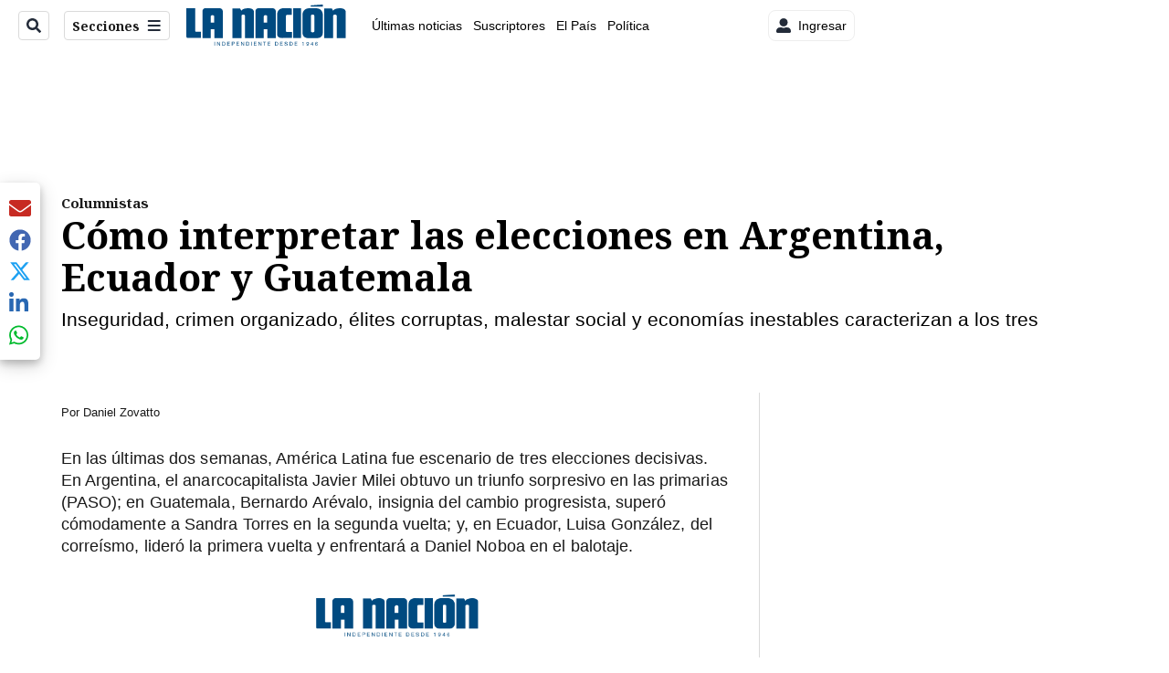

--- FILE ---
content_type: application/javascript; charset=utf-8
request_url: https://fundingchoicesmessages.google.com/f/AGSKWxX7fPWNZbJg0Ak6s6T9Q5MLMeyL9Biy22H8EtStViqlBsJmokPfl1mrl5HJe6BXQQd47WASqx18puygdRS5wrSURdiT8nC04dCS20K5zj_ARFZQqmnl-zPeinUmWydcOZL8FF9HfuNhT2UXQnHxhr1LOCynOBgPAI3eVMRVknwNlTyBDqaFQwf_VFKJ/_/ad5./msnpopup./popundercode.-ad-marker./layerads.
body_size: -1288
content:
window['296be475-1c23-4779-a54b-7d2146c6dbd0'] = true;